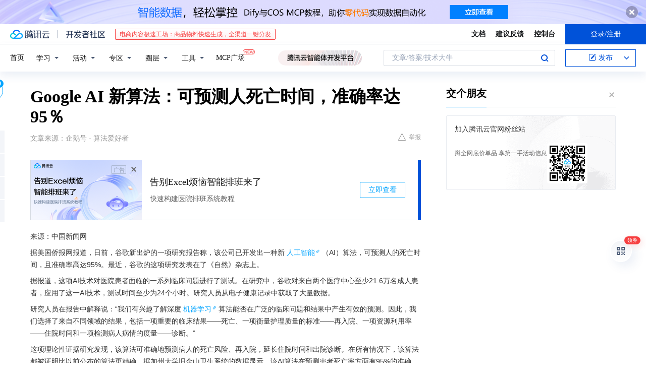

--- FILE ---
content_type: text/html; charset=utf-8
request_url: https://cloud.tencent.com/developer/news/252938
body_size: 12581
content:
<!DOCTYPE html><html munual-autotracker-init="" qct-pv-id="qI0jYAqyK0gOnuh03ma6O" qct-ip="18.188.115.85"><head><meta charSet="UTF-8"/><meta http-equiv="X-UA-Compatible" content="IE=edge,chrome=1"/><title>Google AI 新算法：可预测人死亡时间，准确率达 95％ - 腾讯云开发者社区-腾讯云</title><meta name="keywords" content="技术社区,开发者社区,技术专栏,技术文章,技术交流,云计算,云主机,数据库,大数据,算法,人工智能,机器学习,docker,spark,小程序,云存储,建站,虚拟主机,网络存储,运维,机房"/><meta name="subject" content="空类-空类-空类"/><meta name="subjectTime" content="2018-06-22 10:24:14"/><meta name="description" content="Google AI 新算法：可预测人死亡时间，准确率达 95％。最近，谷歌的这项研究发表在了《自然》杂志上。在研究中，谷歌对来自两个医疗中心至少21.6万名成人患者，应用了这一AI技术，测试时间至少为24个小时。研究人员在报告中解释说：“我们有兴趣了解深度机器学习算法能否在广泛的临床问题和结果中产生有效的预测。研究显示..."/><meta name="viewport" content="width=device-width, initial-scale=1.0, maximum-scale=1, viewport-fit=cover"/><meta name="format-detection" content="telephone=no"/><meta name="articleSource" content="Q"/><meta name="magicSource" content="N"/><link rel="canonical" href="https://cloud.tencent.com/developer/news/252938"/><link rel="stylesheet" href="//cloudcache.tencent-cloud.cn/open_proj/proj_qcloud_v2/gateway/portal/css/global-20209142343.css"/><link rel="stylesheet" href="//cloudcache.tencent-cloud.cn/qcloud/ui/community-pc/build/base/base-202507151730.css"/><link rel="stylesheet" href="//cloudcache.tencent-cloud.cn/qcloud/ui/cloud-community/build/base/base-202511051801.css"/><link rel="stylesheet" href="//cloudcache.tencent-cloud.cn/open_proj/proj_qcloud_v2/community-pc/build/AskDialog/AskDialog-202204021635.css?max_age=31536000"/><link rel="stylesheet" href="//cloudcache.tencent-cloud.cn/open_proj/proj_qcloud_v2/community-pc/build/AskDialog/AskDialog-202204021635.css?max_age=31536000"/><link rel="stylesheet" href="//cloudcache.tencent-cloud.cn/qcloud/ui/community-pc/build/Column/Column-202412201223.css"/><link rel="stylesheet" href="//cloudcache.tencent-cloud.cn/qcloud/ui/community-pc/build/News/News-202409021536.css"/><link rel="stylesheet" href="//cloudcache.tencent-cloud.cn/open_proj/proj_qcloud_v2/community/portal/css/markdown-201810241044.css?max_age=31536000"/><link rel="stylesheet" href="//cloudcache.tencent-cloud.cn/qcloud/draft-master/dist/draft-master-v2.1.26.d4s2ddo9sb.css?max_age=31536000"/><style media="screen">@supports (padding:max(0px)){.set-safe-area .com-main{bottom:calc(max(12px,constant(safe-area-inset-bottom)) + 50px);bottom:calc(max(12px,env(safe-area-inset-bottom)) + 50px)}.set-safe-area .com-main-simple-sec,.set-safe-area .com-main.without-tab-ft,.set-safe-area .com-main.without-ft{bottom:max(12px,constant(safe-area-inset-bottom));bottom:max(12px,env(safe-area-inset-bottom))}.set-safe-area .com-main-sec{bottom:max(12px,constant(safe-area-inset-bottom));bottom:max(12px,env(safe-area-inset-bottom))}.set-safe-area .com-m-footer,.set-safe-area .sa-fixed-btns{bottom:max(12px,constant(safe-area-inset-bottom));bottom:max(12px,env(safe-area-inset-bottom))}.set-safe-area .com-mobile-body{bottom:max(12px,constant(safe-area-inset-bottom));bottom:max(12px,env(safe-area-inset-bottom))}}@supports (padding:max(0px)){.set-safe-area .support-wrap,.set-safe-area div.body{bottom:max(12px,constant(safe-area-inset-bottom));bottom:max(12px,env(safe-area-inset-bottom))}.set-safe-area .com-responsive-no-ft div.body{bottom:max(12px,constant(safe-area-inset-bottom));bottom:max(12px,env(safe-area-inset-bottom))}}.doc-con .J-docShareModal{display: none;} .doc-con .J-docShareCopyTipModalMB{display: none} .with-focus+.com-main-simple-sec, .with-focus+.com-main,.with-focus+.com-body,.with-focus+.qa-body{top:100px} .qa-detail-ask-panel:after{display:none!important;} .sa-fixed-btns .c-btn-weak{background-color: #fff;} .qa-r-editor.draft-editor-host.rno-markdown{height: 290px;overflow-y:auto;} .uc-achievement{line-height:24px;margin-bottom:5px;white-space: initial;overflow:visible;text-overflow:initial} .uc-achievement .uc-achievement-icon{top:0;margin-top:0; .uc-hero+.com-body-main .com-tab .com-tab-item{margin-right: 28px;}</style></head><body style="position:initial"><div id="react-root" class=""><div class="news-detail"><div class="cdc-header is-fixed"><div class="cdc-header__placeholder"></div><div class="cdc-header__inner"><div id="community-top-header-product-container" style="display:block"></div><div class="cdc-header__top"><div class="cdc-header__top-left"><a href="/?from=20060&amp;from_column=20060" target="_blank" class="cdc-header__top-logo"><i>腾讯云</i></a><div class="cdc-header__top-line"></div><a href="/developer" class="cdc-header__top-logo community"><i>开发者社区</i></a><div class="cdc-header__activity"><div id="cloud-header-product-container" style="display:block"></div></div></div><div class="cdc-header__top-operates"><a href="/document/product?from=20702&amp;from_column=20702" target="_blank" class="cdc-header__link">文档</a><a href="/voc/?from=20703&amp;from_column=20703" target="_blank" class="cdc-header__link">建议反馈</a><a href="https://console.cloud.tencent.com?from=20063&amp;from_column=20063" target="_blank" class="cdc-header__link" track-click="{&quot;areaId&quot;:102001,&quot;subAreaId&quot;:1}">控制台</a><div class="cdc-header__account"><div class="cdc-header__account-inner"><button class="cdc-btn cdc-header__account-btn cdc-btn--primary">登录/注册</button></div></div></div></div><div class="cdc-header__bottom"><div class="cdc-header__bottom-nav"><a href="/developer" class="cdc-header__bottom-home">首页</a><div class="cdc-header__nav-list"><div class="cdc-header__nav-item">学习</div><div class="cdc-header__nav-item">活动</div><div class="cdc-header__nav-item">专区</div><div class="cdc-header__nav-item">圈层</div><div class="cdc-header__nav-item">工具</div></div><div class="cdc-header__activity"><a class="cdc-header__activity-tit" href="/developer/mcp" target="_blank" style="position:relative">MCP广场<img src="https://qccommunity.qcloudimg.com/image/new.png" style="position:absolute;width:24px;top:-6px;right:-20px"/></a></div><div id="community-header-product-container" style="display:block"></div></div><div class="cdc-header__bottom-operates"><div class="cdc-header__search"><div class="cdc-search__wrap"><div class="cdc-search"><span class="cdc-search__text">文章/答案/技术大牛</span><button class="cdc-search__btn">搜索<i class="cdc-search__i search"></i></button></div><div class="cdc-search__dropdown"><div class="cdc-search__bar"><input type="text" class="cdc-search__bar-input" placeholder="文章/答案/技术大牛" value=""/><div class="cdc-search__bar-btns"><button class="cdc-search__btn">搜索<i class="cdc-search__i search"></i></button><button class="cdc-search__btn">关闭<i class="cdc-search__i clear"></i></button></div></div></div></div></div><div class="cdc-header__create"><span class="cdc-header__create-btn not-logged"><span class="cdc-svg-icon-con"><span class="cdc-svg-icon" style="line-height:1;color:#0052D9;width:16px;height:16px"><svg width="16" height="16" viewBox="0 0 16 16" fill="currentcolor" xmlns="http://www.w3.org/2000/svg"><path d="M14.2466 12.0145C14.1698 13.6258 12.8381 14.9131 11.2129 14.9131H11.1579H4.0927H4.03772C2.4125 14.9131 1.08014 13.6258 1.00334 12.0145H1V11.8668V4.07213V4.04627V3.89922H1.00334C1.08014 2.28732 2.4125 1 4.03772 1H9.6473V1.00069H10.0786L8.7688 2.10773H8.43888H7.7916H6.37904H4.03772C2.97234 2.10773 2.10445 2.9777 2.10445 4.04629V4.41869V4.4472V6.39498V11.4269V11.4309V11.8668C2.10445 12.9354 2.97234 13.8053 4.03772 13.8053H6.37904H8.87153H11.2129C12.2782 13.8053 13.1461 12.9355 13.1461 11.8668V11.466V11.454V9.5181V6.39364L14.2506 5.3051V11.8668V12.0145H14.2466ZM10.4324 7.15226L9.63146 7.99761C9.36577 8.2693 8.69326 8.95104 8.48066 9.17631C8.26726 9.40288 8.09039 9.58901 7.95061 9.73544C7.81079 9.88188 7.72667 9.96597 7.70083 9.98656C7.63321 10.0488 7.55703 10.1144 7.47022 10.1846C7.38412 10.2542 7.29404 10.3099 7.20063 10.3516C7.10722 10.4007 6.97072 10.459 6.79049 10.5305C6.61028 10.6001 6.42213 10.6676 6.22468 10.7339C6.02792 10.8002 5.84109 10.8571 5.66484 10.9061C5.48795 10.9538 5.3561 10.9863 5.2693 11.0009C5.08977 11.0214 4.96988 10.993 4.90956 10.9168C4.84931 10.8405 4.83276 10.7107 4.85924 10.5312C4.87315 10.4331 4.9043 10.292 4.95468 10.1078C5.00431 9.92297 5.05802 9.7315 5.11431 9.53341C5.1713 9.33526 5.22629 9.15179 5.27926 8.98484C5.33297 8.8179 5.37599 8.7026 5.40978 8.64032C5.44953 8.54357 5.49463 8.45413 5.54495 8.37399C5.59465 8.29379 5.66616 8.20503 5.75965 8.10766C5.79934 8.06588 5.89281 7.96649 6.03988 7.81018C6.18624 7.65311 6.80114 7.02774 7.02104 6.79783L7.75117 6.03524L8.56212 5.1899L10.6345 3.02466L12.5214 4.93874L10.4324 7.15226ZM13.816 3.58581C13.7166 3.68987 13.6272 3.78064 13.5483 3.85883C13.4694 3.93703 13.4006 4.0066 13.3423 4.06686C13.276 4.13643 13.2144 4.19738 13.1561 4.24903L11.2785 2.33569C11.3785 2.24025 11.4965 2.12565 11.6336 1.99115C11.7707 1.85668 11.8854 1.75061 11.9761 1.67242C12.0934 1.57708 12.2133 1.51013 12.3385 1.47109C12.4525 1.43529 12.5644 1.41805 12.6751 1.41876H12.7056C12.7665 1.42139 12.8268 1.42729 12.8851 1.43724C12.8838 1.4366 12.8811 1.43724 12.8798 1.4366C12.8811 1.4366 12.8838 1.4366 12.8851 1.43724C13.1376 1.48428 13.4019 1.62009 13.6265 1.83743C13.7511 1.95871 13.8524 2.09382 13.9259 2.23296C14.0346 2.43834 14.0863 2.65304 14.0763 2.8491C14.0763 2.87294 14.0783 2.89748 14.0783 2.92201C14.0783 3.03529 14.0571 3.14789 14.0154 3.26055C13.9737 3.37314 13.9067 3.48185 13.816 3.58581Z" fill="#0052D9"></path></svg></span></span>发布<span class="cdc-svg-icon-con cdc-header__create-btn-arrow"><span class="cdc-svg-icon" style="line-height:1;color:inherit;width:16px;height:16px"><svg width="16" height="16" viewBox="0 0 16 16" fill="currentcolor" xmlns="http://www.w3.org/2000/svg"><path d="M8.16377 4L9.57798 5.41421L14.5277 10.364L13.1135 11.7782L8.1638 6.829L3.21402 11.7782L1.7998 10.364L8.16377 4Z"></path></svg></span></span></span></div></div></div></div></div><div class="cdc-m-header is-fixed"><div class="cdc-m-header__placeholder"></div><div class="cdc-m-header__inner"><div class="cdc-m-header__main"><div class="cdc-m-header__trigger"></div><div class="cdc-m-header__logo"><i class="cdc-m-header__logo-icon"></i></div><div class="cdc-m-header__search"><i class="cdc-m-header__search-icon"></i></div><div class="cdc-m-header__operate"><span class="cdc-m-header__operate-icon"></span></div></div></div></div><div class="J-body col-body news-body"><div class="com-body" qct-area="快讯详情页"><div class="com-body-main"><div class="com-2-layout"><div class="layout-main"><div><section class="c-mod col-article"><h1 class="col-article-title">Google AI 新算法：可预测人死亡时间，准确率达 95％</h1><div class="col-article-infos"><span class="article-infos-item">文章来源：<!-- -->企鹅号 - 算法爱好者</span><div class="extra-part"><div class="com-operations"><a href="javascript:;" class="com-opt-link link-report link-hidden"><i class="com-i-warn"></i>举报</a></div></div></div><div id="news-detail-content-product-container" style="display:block"></div><div><div class="rno-markdown undefined rno-"><p>来源：中国新闻网</p><p>据美国侨报网报道，日前，谷歌新出炉的一项研究报告称，该公司已开发出一种新人工智能（AI）算法，可预测人的死亡时间，且准确率高达95%。最近，谷歌的这项研究发表在了《自然》杂志上。</p><p>据报道，这项AI技术对医院患者面临的一系列临床问题进行了测试。在研究中，谷歌对来自两个医疗中心至少21.6万名成人患者，应用了这一AI技术，测试时间至少为24个小时。研究人员从电子健康记录中获取了大量数据。</p><p>研究人员在报告中解释说：“我们有兴趣了解深度机器学习算法能否在广泛的临床问题和结果中产生有效的预测。因此，我们选择了来自不同领域的结果，包括一项重要的临床结果——死亡、一项衡量护理质量的标准——再入院、一项资源利用率——住院时间和一项检测病人病情的度量——诊断。”</p><p>这项理论性证据研究发现，该算法可准确地预测病人的死亡风险、再入院，延长住院时间和出院诊断。在所有情况下，该算法都被证明比以前公布的算法更精确。据加州大学旧金山卫生系统的数据显示，该AI算法在预测患者死亡率方面有95%的准确率，而来自芝加哥大学医学系统的数据显示，其准确率为93%。</p><p>此外，该AI算法在早期预警评分上，也明显比传统预测模式更精确，这将有助于帮助医生确定病人的病情和治疗方案。研究显示，该算法在病情预测方面，加州大学、旧金山卫生系统的准确率为85%，而在芝加哥大学医学系统中准确率为83%。</p><p>近来，围绕应用人工智能的潜在益处和风险，正在经历激烈争论。从网络安全风险到所谓的“末日”机器，AI技术被认为，虽然能推动经济增长，但也可能会是一项具有潜在破坏力的技术。而专家们也正在权衡AI可能导致的长期影响。但在医疗保健领域，越来越多的人认为利用人工智能是一种很好的方法。</p><p>觉得本文有帮助？请分享给更多人</p><p><strong>关注「算法爱好者」，修炼编程内功</strong></p></div></div><div id="J-viewLargeImageBox" class="zoom-mask" style="display:none;width:100%;height:100%"><div class="zoom-close"></div><div class="zoom-wrap"><img/><div class="c-loading"><div class="c-loading-inner"><div class="one"></div><div class="two"></div><div class="three"></div></div></div></div></div><ul class="col-article-source"><li><span class="article-source-item">发表于: <time dateTime="2018-06-22 21:55:49" title="2018-06-22 21:55:49"> 2018-06-22<span class="com-v-box">2018-06-22 21:55:49</span></time></span></li><li>原文链接<!-- -->：<!-- -->https://kuaibao.qq.com/s/20180622B216Y500?refer=cp_1026</li><li>腾讯「腾讯云开发者社区」是腾讯内容开放平台帐号（企鹅号）传播渠道之一，根据<a href="https://om.qq.com/notice/a/20160429/047194.htm" target="_blank" class="com-link" style="color:#00a4ff" rel="nofollow">《腾讯内容开放平台服务协议》</a>转载发布内容。</li><li>如有侵权，请联系 cloudcommunity@tencent.com 删除。</li></ul><div class="col-article-tags com-v-box"><nav class="col-tags"></nav></div><div class="com-widget-operations" style="visibility:hidden"><div class="main-cnt"><a href="javascript:;" class="com-opt-link link-like"><i class="com-i-like"></i><span class="text">0</span></a></div><div class="extra-cnt"><span class="com-opt-text share-text">分享</span><ul class="com-share-options"><li><div class="c-bubble-trigger"><a href="javascript:;" class="opt-item"><i class="opt-icon wechat"></i></a><div class="c-bubble c-bubble-left "><div class="c-bubble-inner"><div class="qr-img"></div><p class="qr-txt">分享快讯到朋友圈</p></div></div></div></li><li><div class="c-bubble-trigger"><a href="javascript:;" class="opt-item"><i class="opt-icon qq"></i></a><div class="c-bubble c-bubble-left "><div class="c-bubble-inner"><span>分享快讯到 QQ</span></div></div></div></li><li><div class="c-bubble-trigger"><a href="javascript:;" class="opt-item"><i class="opt-icon weibo"></i></a><div class="c-bubble c-bubble-left "><div class="c-bubble-inner"><span>分享快讯到微博</span></div></div></div></li><li><div class="c-bubble-trigger"><a class="opt-item" href="javascript:;"><i class="opt-icon copy"></i></a><div class="c-bubble c-bubble-left "><div class="c-bubble-inner"><span>复制快讯链接到剪贴板</span></div></div></div></li></ul></div></div></section><ul class="col-slibing-articles" track-click="{&quot;areaId&quot;:115001}" track-exposure="{&quot;areaId&quot;:115001}"><li><a href="/developer/news/252937" trackClick="{&quot;elementId&quot;:1}" hotrep="community.news.news-detail.prev">上一篇：再创数字黄金神话，Binpay强势登陆CoinTiger</a></li><li><a href="/developer/news/252939" trackClick="{&quot;elementId&quot;:2}" hotrep="community.news.news-detail.next">下一篇：盘点4种常用的Java编程语言框架</a></li></ul><div style="margin:50px auto"></div><div style="margin:50px auto"></div><div class="detail-section" qct-area="相关快讯" qct-exposure=""><div class="detail-section-inner"><div class="c-mod detail-section-hd"><h2 class="detail-section-tit"><span>相关</span>快讯</h2></div><ul class="c-mod detail-section-bd news-article-related-list"><li class="news-article-related-item" qct-area="快讯-290893" qct-click="" qct-exposure=""><h3 class="news-article-related-tit"><a href="/developer/news/290893" target="_blank" hotrep="community.news.article_related.title_link">Google AI 新算法：预测人死亡时间准确率竟达 95％</a></h3><span class="news-article-related-date">2018-08-02</span></li><li class="news-article-related-item" qct-area="快讯-253038" qct-click="" qct-exposure=""><h3 class="news-article-related-tit"><a href="/developer/news/253038" target="_blank" hotrep="community.news.article_related.title_link">谷歌：AI算法可预测人死亡时间 准确率高达95％</a></h3><span class="news-article-related-date">2018-06-25</span></li><li class="news-article-related-item" qct-area="快讯-252878" qct-click="" qct-exposure=""><h3 class="news-article-related-tit"><a href="/developer/news/252878" target="_blank" hotrep="community.news.article_related.title_link">人工智能新算法：可预测人死亡时间，准确率高达95％</a></h3><span class="news-article-related-date">2018-06-27</span></li><li class="news-article-related-item" qct-area="快讯-252913" qct-click="" qct-exposure=""><h3 class="news-article-related-tit"><a href="/developer/news/252913" target="_blank" hotrep="community.news.article_related.title_link">人工智能新算法可预测人死亡时间 准确率高达95％</a></h3><span class="news-article-related-date">2018-06-27</span></li><li class="news-article-related-item" qct-area="快讯-251792" qct-click="" qct-exposure=""><h3 class="news-article-related-tit"><a href="/developer/news/251792" target="_blank" hotrep="community.news.article_related.title_link">人工智能新算法：可预测人死亡时间 准确率高达95%</a></h3><span class="news-article-related-date">2018-06-22</span></li><li class="news-article-related-item" qct-area="快讯-251794" qct-click="" qct-exposure=""><h3 class="news-article-related-tit"><a href="/developer/news/251794" target="_blank" hotrep="community.news.article_related.title_link">人工智能新算法：可预测人死亡时间 准确率高达95％</a></h3><span class="news-article-related-date">2018-06-22</span></li><li class="news-article-related-item" qct-area="快讯-255703" qct-click="" qct-exposure=""><h3 class="news-article-related-tit"><a href="/developer/news/255703" target="_blank" hotrep="community.news.article_related.title_link">谷歌：AI算法可预测人死亡时间，准确率高达95％</a></h3><span class="news-article-related-date">2018-06-26</span></li><li class="news-article-related-item" qct-area="快讯-254705" qct-click="" qct-exposure=""><h3 class="news-article-related-tit"><a href="/developer/news/254705" target="_blank" hotrep="community.news.article_related.title_link">人工智能新算法：可预测病患死亡时间 准确率高达95％</a></h3><span class="news-article-related-date">2018-06-26</span></li><li class="news-article-related-item" qct-area="快讯-256012" qct-click="" qct-exposure=""><h3 class="news-article-related-tit"><a href="/developer/news/256012" target="_blank" hotrep="community.news.article_related.title_link">人工智能革命算命行业？Google 新算法：可预测人死亡时间，准确率达 95％</a></h3><span class="news-article-related-date">2018-06-27</span></li><li class="news-article-related-item" qct-area="快讯-252773" qct-click="" qct-exposure=""><h3 class="news-article-related-tit"><a href="/developer/news/252773" target="_blank" hotrep="community.news.article_related.title_link">谷歌：新开发AI算法可预测死亡时间 准确率95％</a></h3><span class="news-article-related-date">2018-06-27</span></li><li class="news-article-related-item" qct-area="快讯-252836" qct-click="" qct-exposure=""><h3 class="news-article-related-tit"><a href="/developer/news/252836" target="_blank" hotrep="community.news.article_related.title_link">人工智能新算法：可预测病患死亡时间，准确率高达95％</a></h3><span class="news-article-related-date">2018-06-25</span></li><li class="news-article-related-item" qct-area="快讯-331360" qct-click="" qct-exposure=""><h3 class="news-article-related-tit"><a href="/developer/news/331360" target="_blank" hotrep="community.news.article_related.title_link">谷歌AI可以预测死亡时间，准确率高达95％</a></h3><span class="news-article-related-date">2018-10-26</span></li><li class="news-article-related-item" qct-area="快讯-252725" qct-click="" qct-exposure=""><h3 class="news-article-related-tit"><a href="/developer/news/252725" target="_blank" hotrep="community.news.article_related.title_link">谷歌研究称AI可以预测人类寿命 准确率95％</a></h3><span class="news-article-related-date">2018-06-27</span></li><li class="news-article-related-item" qct-area="快讯-254970" qct-click="" qct-exposure=""><h3 class="news-article-related-tit"><a href="/developer/news/254970" target="_blank" hotrep="community.news.article_related.title_link">谷歌：新人工智能AI算法预测人类死亡时间，意念可指挥机器人</a></h3><span class="news-article-related-date">2018-06-26</span></li><li class="news-article-related-item" qct-area="快讯-253542" qct-click="" qct-exposure=""><h3 class="news-article-related-tit"><a href="/developer/news/253542" target="_blank" hotrep="community.news.article_related.title_link">害怕！谷歌现在可以用&#x27;95％的准确率来预测你的死亡</a></h3><span class="news-article-related-date">2018-06-25</span></li><li class="news-article-related-item" qct-area="快讯-254718" qct-click="" qct-exposure=""><h3 class="news-article-related-tit"><a href="/developer/news/254718" target="_blank" hotrep="community.news.article_related.title_link">谷歌的AI已经能预测你的死亡时间 准确率95％</a></h3><span class="news-article-related-date">2018-06-26</span></li><li class="news-article-related-item" qct-area="快讯-276087" qct-click="" qct-exposure=""><h3 class="news-article-related-tit"><a href="/developer/news/276087" target="_blank" hotrep="community.news.article_related.title_link">人工智能可预测人死亡时间，准确率高达95％！敢让AI为你“算命”吗？</a></h3><span class="news-article-related-date">2018-07-16</span></li><li class="news-article-related-item" qct-area="快讯-269104" qct-click="" qct-exposure=""><h3 class="news-article-related-tit"><a href="/developer/news/269104" target="_blank" hotrep="community.news.article_related.title_link">谷歌AI算法可预测人死亡时间，准确率高达95％</a></h3><span class="news-article-related-date">2018-07-09</span></li><li class="news-article-related-item" qct-area="快讯-254025" qct-click="" qct-exposure=""><h3 class="news-article-related-tit"><a href="/developer/news/254025" target="_blank" hotrep="community.news.article_related.title_link">谷歌“算命”？AI算法可预测人死亡时间，准确率高达95％</a></h3><span class="news-article-related-date">2018-06-25</span></li><li class="news-article-related-item" qct-area="快讯-249403" qct-click="" qct-exposure=""><h3 class="news-article-related-tit"><a href="/developer/news/249403" target="_blank" hotrep="community.news.article_related.title_link">谷歌AI程序预测入院后24小时内死亡概率 准确率95％</a></h3><span class="news-article-related-date">2018-06-27</span></li></ul></div></div></div></div><div class="layout-side"><div class="com-2-section info-side-public" id="private-domain-aside"></div></div></div></div></div></div><div class="cdc-footer J-footer com-2-footer"><div class="cdc-footer__inner"><div class="cdc-footer__main"><div class="cdc-footer__website"><ul class="cdc-footer__website-group"><li class="cdc-footer__website-column"><div class="cdc-footer__website-box"><h3 class="cdc-footer__website-title">社区</h3><ul class="cdc-footer__website-list"><li class="cdc-footer__website-item"><a href="/developer/column">技术文章</a></li><li class="cdc-footer__website-item"><a href="/developer/ask">技术问答</a></li><li class="cdc-footer__website-item"><a href="/developer/salon">技术沙龙</a></li><li class="cdc-footer__website-item"><a href="/developer/video">技术视频</a></li><li class="cdc-footer__website-item"><a href="/developer/learning">学习中心</a></li><li class="cdc-footer__website-item"><a href="/developer/techpedia">技术百科</a></li><li class="cdc-footer__website-item"><a href="/developer/zone/list">技术专区</a></li></ul></div></li><li class="cdc-footer__website-column"><div class="cdc-footer__website-box"><h3 class="cdc-footer__website-title">活动</h3><ul class="cdc-footer__website-list"><li class="cdc-footer__website-item"><a href="/developer/support-plan">自媒体同步曝光计划</a></li><li class="cdc-footer__website-item"><a href="/developer/support-plan-invitation">邀请作者入驻</a></li><li class="cdc-footer__website-item"><a href="/developer/article/1535830">自荐上首页</a></li><li class="cdc-footer__website-item"><a href="/developer/competition">技术竞赛</a></li></ul></div></li><li class="cdc-footer__website-column"><div class="cdc-footer__website-box"><h3 class="cdc-footer__website-title">圈层</h3><ul class="cdc-footer__website-list"><li class="cdc-footer__website-item"><a href="/tvp">腾讯云最具价值专家</a></li><li class="cdc-footer__website-item"><a href="/developer/program/tm">腾讯云架构师技术同盟</a></li><li class="cdc-footer__website-item"><a href="/developer/program/tci">腾讯云创作之星</a></li><li class="cdc-footer__website-item"><a href="/developer/program/tdp">腾讯云TDP</a></li></ul></div></li><li class="cdc-footer__website-column"><div class="cdc-footer__website-box"><h3 class="cdc-footer__website-title">关于</h3><ul class="cdc-footer__website-list"><li class="cdc-footer__website-item"><a rel="nofollow" href="/developer/article/1006434">社区规范</a></li><li class="cdc-footer__website-item"><a rel="nofollow" href="/developer/article/1006435">免责声明</a></li><li class="cdc-footer__website-item"><a rel="nofollow" href="mailto:cloudcommunity@tencent.com">联系我们</a></li><li class="cdc-footer__website-item"><a rel="nofollow" href="/developer/friendlink">友情链接</a></li><li class="cdc-footer__website-item"><a rel="nofollow" href="/developer/article/2537547">MCP广场开源版权声明</a></li></ul></div></li></ul></div><div class="cdc-footer__qr"><h3 class="cdc-footer__qr-title">腾讯云开发者</h3><div class="cdc-footer__qr-object"><img class="cdc-footer__qr-image" src="https://qcloudimg.tencent-cloud.cn/raw/a8907230cd5be483497c7e90b061b861.png" alt="扫码关注腾讯云开发者"/></div><div class="cdc-footer__qr-infos"><p class="cdc-footer__qr-info"><span class="cdc-footer__qr-text">扫码关注腾讯云开发者</span></p><p class="cdc-footer__qr-info"><span class="cdc-footer__qr-text">领取腾讯云代金券</span></p></div></div></div><div class="cdc-footer__recommend"><div class="cdc-footer__recommend-rows"><div class="cdc-footer__recommend-cell"><h3 class="cdc-footer__recommend-title">热门产品</h3><div class="cdc-footer__recommend-wrap"><ul class="cdc-footer__recommend-list"><li class="cdc-footer__recommend-item"><a class="com-2-footer-recommend-link" href="/product/domain?from=20064&amp;from_column=20064">域名注册</a></li><li class="cdc-footer__recommend-item"><a class="com-2-footer-recommend-link" href="/product/cvm?from=20064&amp;from_column=20064">云服务器</a></li><li class="cdc-footer__recommend-item"><a class="com-2-footer-recommend-link" href="/product/tbaas?from=20064&amp;from_column=20064">区块链服务</a></li><li class="cdc-footer__recommend-item"><a class="com-2-footer-recommend-link" href="/product/message-queue-catalog?from=20064&amp;from_column=20064">消息队列</a></li><li class="cdc-footer__recommend-item"><a class="com-2-footer-recommend-link" href="/product/ecdn?from=20064&amp;from_column=20064">网络加速</a></li><li class="cdc-footer__recommend-item"><a class="com-2-footer-recommend-link" href="/product/tencentdb-catalog?from=20064&amp;from_column=20064">云数据库</a></li><li class="cdc-footer__recommend-item"><a class="com-2-footer-recommend-link" href="/product/dns?from=20064&amp;from_column=20064">域名解析</a></li><li class="cdc-footer__recommend-item"><a class="com-2-footer-recommend-link" href="/product/cos?from=20064&amp;from_column=20064">云存储</a></li><li class="cdc-footer__recommend-item"><a class="com-2-footer-recommend-link" href="/product/css?from=20064&amp;from_column=20064">视频直播</a></li></ul></div></div><div class="cdc-footer__recommend-cell"><h3 class="cdc-footer__recommend-title">热门推荐</h3><div class="cdc-footer__recommend-wrap"><ul class="cdc-footer__recommend-list"><li class="cdc-footer__recommend-item"><a class="com-2-footer-recommend-link" href="/product/facerecognition?from=20064&amp;from_column=20064">人脸识别</a></li><li class="cdc-footer__recommend-item"><a class="com-2-footer-recommend-link" href="/product/tm?from=20064&amp;from_column=20064">腾讯会议</a></li><li class="cdc-footer__recommend-item"><a class="com-2-footer-recommend-link" href="/act/pro/enterprise2022?from=20064&amp;from_column=20064">企业云</a></li><li class="cdc-footer__recommend-item"><a class="com-2-footer-recommend-link" href="/product/cdn?from=20064&amp;from_column=20064">CDN加速</a></li><li class="cdc-footer__recommend-item"><a class="com-2-footer-recommend-link" href="/product/trtc?from=20064&amp;from_column=20064">视频通话</a></li><li class="cdc-footer__recommend-item"><a class="com-2-footer-recommend-link" href="/product/imagerecognition?from=20064&amp;from_column=20064">图像分析</a></li><li class="cdc-footer__recommend-item"><a class="com-2-footer-recommend-link" href="/product/cdb?from=20064&amp;from_column=20064">MySQL 数据库</a></li><li class="cdc-footer__recommend-item"><a class="com-2-footer-recommend-link" href="/product/ssl?from=20064&amp;from_column=20064">SSL 证书</a></li><li class="cdc-footer__recommend-item"><a class="com-2-footer-recommend-link" href="/product/asr?from=20064&amp;from_column=20064">语音识别</a></li></ul></div></div><div class="cdc-footer__recommend-cell"><h3 class="cdc-footer__recommend-title">更多推荐</h3><div class="cdc-footer__recommend-wrap"><ul class="cdc-footer__recommend-list"><li class="cdc-footer__recommend-item"><a class="com-2-footer-recommend-link" href="/solution/data_protection?from=20064&amp;from_column=20064">数据安全</a></li><li class="cdc-footer__recommend-item"><a class="com-2-footer-recommend-link" href="/product/clb?from=20064&amp;from_column=20064">负载均衡</a></li><li class="cdc-footer__recommend-item"><a class="com-2-footer-recommend-link" href="/product/sms?from=20064&amp;from_column=20064">短信</a></li><li class="cdc-footer__recommend-item"><a class="com-2-footer-recommend-link" href="/product/ocr?from=20064&amp;from_column=20064">文字识别</a></li><li class="cdc-footer__recommend-item"><a class="com-2-footer-recommend-link" href="/product/vod?from=20064&amp;from_column=20064">云点播</a></li><li class="cdc-footer__recommend-item"><a class="com-2-footer-recommend-link" href="/product/bigdata-class?from=20064&amp;from_column=20064">大数据</a></li><li class="cdc-footer__recommend-item"><a class="com-2-footer-recommend-link" href="/solution/la?from=20064&amp;from_column=20064">小程序开发</a></li><li class="cdc-footer__recommend-item"><a class="com-2-footer-recommend-link" href="/product/tcop?from=20064&amp;from_column=20064">网站监控</a></li><li class="cdc-footer__recommend-item"><a class="com-2-footer-recommend-link" href="/product/cdm?from=20064&amp;from_column=20064">数据迁移</a></li></ul></div></div></div></div><div class="cdc-footer__copyright"><div class="cdc-footer__copyright-text"><p>Copyright © 2013 - <!-- -->2026<!-- --> Tencent Cloud. All Rights Reserved. 腾讯云 版权所有<!-- --> </p><p style="line-height:22px;display:inline-flex;align-items:center"><a href="https://qcloudimg.tencent-cloud.cn/raw/986376a919726e0c35e96b311f54184d.jpg" target="_blank">深圳市腾讯计算机系统有限公司</a><span> ICP备案/许可证号：</span><a href="https://beian.miit.gov.cn/#/Integrated/index" target="_blank">粤B2-20090059 </a><img width="14" src="https://qcloudimg.tencent-cloud.cn/raw/eed02831a0e201b8d794c8282c40cf2e.png" style="margin-right:5px"/><a href="https://beian.mps.gov.cn/#/query/webSearch?code=44030502008569" target="_blank">粤公网安备44030502008569号</a></p><p><a href="https://qcloudimg.tencent-cloud.cn/raw/a2390663ee4a95ceeead8fdc34d4b207.jpg" target="_blank">腾讯云计算（北京）有限责任公司</a> 京ICP证150476号 | <!-- --> <a href="https://beian.miit.gov.cn/#/Integrated/index" target="_blank">京ICP备11018762号</a></p></div></div></div></div></div><div class="com-widget-global"><div style="position:relative;z-index:8088"><div class="com-widget-global2"><div class="com-widget-global2__btn code"><div class="com-widget-global2__btn-tag">领券</div></div><div class="com-widget-global2__btn top" style="visibility:hidden"></div></div></div></div><div id="dialog-root"></div><div id="rno-dialog-root" class="rno-modal-wrap"></div></div><script>window.isServerContext = false; window.isClientContext = true;</script><script>window.$serverTime = 1768630400881; window.$clientTime = 1768630400881;</script><script class="">window.$ua = {"browser":{"name":"Chrome","version":"131.0.0.0","major":"131"},"cpu":{},"device":{"vendor":"Apple","model":"Macintosh"},"engine":{"name":"Blink","version":"131.0.0.0"},"os":{"name":"Mac OS","version":"10.15.7"}};</script><script src="https://cloudcache.tencent-cloud.com/qcloud/main/scripts/release/common/vendors/babel/polyfill.6.26.min.js"></script><script src="https://cloudcache.tencent-cloud.com/qcloud/main/scripts/release/common/vendors/react/react.16.8.6.min.js"></script><script src="https://cloudcache.tencent-cloud.com/qcloud/main/scripts/release/common/vendors/react/react-dom.16.8.6.min.js"></script><script src="https://cloudcache.tencent-cloud.com/qcloud/main/scripts/release/common/vendors/jquery-3.2.1.min.js"></script><script src="//cloudcache.tencent-cloud.com/qcloud/developer/scripts/release/base.225e98f95c.js?max_age=31536000" crossorigin="anonymous"></script><script src="//cloudcache.tencent-cloud.com/qcloud/draft-master/dist/draft-master-v2.1.26.d4s2ddo9sb.js?max_age=31536000"></script><script src="https://cloud.tencent.com/qccomponent/login/api.js"></script><script src="//cloudcache.tencent-cloud.com/qcloud/main/scripts/release/common/deps/wechatJsSdk.js?version=1_0_1&amp;max_age=31536000"></script><script src="//cloudcache.tencent-cloud.com/qcloud/developer/scripts/release/common.bb101c97e6.js?max_age=31536000" crossorigin="anonymous"></script><script src="https://web.sdk.qcloud.com/player/tcplayer/release/v4.7.2/tcplayer.v4.7.2.min.js"></script><script src="//dscache.tencent-cloud.cn/ecache/qcstat/qcloud/qcloudStatApi.js"></script><script src="https://qccommunity.qcloudimg.com/common/exposure-plugin-4.1.15.min.js"></script><script src="https://qccommunity.qcloudimg.com/community-track/qcloud-community-track.min.js"></script><script src="https://dscache.tencent-cloud.com/sdk/dianshi-sdk/loader/umd/dianshi-sdk-loader.v0.0.18.js"></script><script src="//cloudcache.tencent-cloud.com/qcloud/developer/scripts/release/news/news.1d31a9f09b.js?max_age=31536000" crossorigin="anonymous"></script><script class="">
window.$render({"newsDetail":{"id":252938,"title":"Google AI 新算法：可预测人死亡时间，准确率达 95％","status":1,"mediaName":"算法爱好者","crawlTime":1529677454,"publishTime":1529675749,"content":"entityMap|blocks|key|bdll6|text|来源：中国新闻网|type|unstyled|depth|inlineStyleRanges|entityRanges|data|7n909|据美国侨报网报道，日前，谷歌新出炉的一项研究报告称，该公司已开发出一种新人工智能（AI）算法，可预测人的死亡时间，且准确率高达95%25。最近，谷歌的这项研究发表在了《自然》杂志上。|63bpc|据报道，这项AI技术对医院患者面临的一系列临床问题进行了测试。在研究中，谷歌对来自两个医疗中心至少21.6万名成人患者，应用了这一AI技术，测试时间至少为24个小时。研究人员从电子健康记录中获取了大量数据。|57f0r|研究人员在报告中解释说：“我们有兴趣了解深度机器学习算法能否在广泛的临床问题和结果中产生有效的预测。因此，我们选择了来自不同领域的结果，包括一项重要的临床结果——死亡、一项衡量护理质量的标准——再入院、一项资源利用率——住院时间和一项检测病人病情的度量——诊断。”|bcpjp|这项理论性证据研究发现，该算法可准确地预测病人的死亡风险、再入院，延长住院时间和出院诊断。在所有情况下，该算法都被证明比以前公布的算法更精确。据加州大学旧金山卫生系统的数据显示，该AI算法在预测患者死亡率方面有95%25的准确率，而来自芝加哥大学医学系统的数据显示，其准确率为93%25。|dons0|此外，该AI算法在早期预警评分上，也明显比传统预测模式更精确，这将有助于帮助医生确定病人的病情和治疗方案。研究显示，该算法在病情预测方面，加州大学、旧金山卫生系统的准确率为85%25，而在芝加哥大学医学系统中准确率为83%25。|57rsf|近来，围绕应用人工智能的潜在益处和风险，正在经历激烈争论。从网络安全风险到所谓的“末日”机器，AI技术被认为，虽然能推动经济增长，但也可能会是一项具有潜在破坏力的技术。而专家们也正在权衡AI可能导致的长期影响。但在医疗保健领域，越来越多的人认为利用人工智能是一种很好的方法。|8etov|觉得本文有帮助？请分享给更多人|cdhjb|关注「算法爱好者」，修炼编程内功|offset|length|style|BOLD^0|0|0|0|0|0|0|0|0|0|G^^$0|$]|1|@$2|3|4|5|6|7|8|W|9|@]|A|@]|B|$]]|$2|C|4|D|6|7|8|X|9|@]|A|@]|B|$]]|$2|E|4|F|6|7|8|Y|9|@]|A|@]|B|$]]|$2|G|4|H|6|7|8|Z|9|@]|A|@]|B|$]]|$2|I|4|J|6|7|8|10|9|@]|A|@]|B|$]]|$2|K|4|L|6|7|8|11|9|@]|A|@]|B|$]]|$2|M|4|N|6|7|8|12|9|@]|A|@]|B|$]]|$2|O|4|P|6|7|8|13|9|@]|A|@]|B|$]]|$2|Q|4|R|6|7|8|14|9|@$S|15|T|16|U|V]]|A|@]|B|$]]]]","summary":"来源：中国新闻网据美国侨报网报道，日前，谷歌新出炉的一项研究报告称，该公司已开发出一种新人工智能（AI）算法，可预测人的死亡时间，且准确率高达95%。最近，谷歌的这项研究发表在了《自然》杂志上。据报道，这项AI技术对医院患者面临的一系列临床问题进行了测试。在研究中，谷歌对来自两个医疗中心至少21.6万名成人患者，应用了这一AI技术，测试时间至少为24个小时。研究人员从电子健康记录中获取了大量数据。研究人员在报告中解释说：“我们有兴趣了解深度机器学习算法能否在广泛的临床问题和结果中产生有效的预测。","originalUrl":"https://kuaibao.qq.com/s/20180622B216Y500?refer=cp_1026","readNum":242,"likeNum":0,"coverImage":"","auditTime":1529894642,"type":0,"extra":{"contentType":"packed","description":"Google AI 新算法：可预测人死亡时间，准确率达 95％。最近，谷歌的这项研究发表在了《自然》杂志上。在研究中，谷歌对来自两个医疗中心至少21.6万名成人患者，应用了这一AI技术，测试时间至少为24个小时。研究人员在报告中解释说：“我们有兴趣了解深度机器学习算法能否在广泛的临床问题和结果中产生有效的预测。研究显示，该算法在病情预测方面，加州大学、旧金山卫生系统的准确率为85%，而在芝加哥大学医学系统中准确率为83%。"},"deleted":false,"keywords":[],"tags":{},"tdk":{"description":"","keywords":[]}},"adjacentNews":{"prevNews":{"id":252937,"articleId":252937,"newsId":252937,"title":"再创数字黄金神话，Binpay强势登陆CoinTiger","content":"","summary":"","abstract":"","status":0,"mediaName":"","crawlTime":0,"publishTime":0,"auditTime":0,"originalUrl":"","coverImage":"","coverImageUrl":"","type":0},"nextNews":{"id":252939,"articleId":252939,"newsId":252939,"title":"盘点4种常用的Java编程语言框架","content":"","summary":"","abstract":"","status":1,"mediaName":"","crawlTime":0,"publishTime":0,"auditTime":0,"originalUrl":"","coverImage":"","coverImageUrl":"","type":0}},"relatedNews":[{"createTime":1533205523,"newsId":290893,"origialPublishTime":1533201421,"status":0,"title":"Google AI 新算法：预测人死亡时间准确率竟达 95％"},{"auditTime":1529894508,"createTime":1529684484,"newsId":253038,"origialPublishTime":1529681114,"status":1,"title":"谷歌：AI算法可预测人死亡时间 准确率高达95％"},{"auditTime":1530069712,"createTime":1529673784,"newsId":252878,"origialPublishTime":1529634720,"status":1,"title":"人工智能新算法：可预测人死亡时间，准确率高达95％"},{"auditTime":1530069670,"createTime":1529677303,"newsId":252913,"origialPublishTime":1529652231,"status":1,"title":"人工智能新算法可预测人死亡时间 准确率高达95％"},{"auditTime":1529632189,"createTime":1529630493,"newsId":251792,"origialPublishTime":1529628482,"status":1,"title":"人工智能新算法：可预测人死亡时间 准确率高达95%"},{"auditTime":1529632187,"createTime":1529630505,"newsId":251794,"origialPublishTime":1529628482,"status":1,"title":"人工智能新算法：可预测人死亡时间 准确率高达95％"},{"auditTime":1529979196,"createTime":1529944083,"newsId":255703,"origialPublishTime":1529942429,"status":1,"title":"谷歌：AI算法可预测人死亡时间，准确率高达95％"},{"auditTime":1529983278,"createTime":1529893925,"newsId":254705,"origialPublishTime":1529889576,"status":1,"title":"人工智能新算法：可预测病患死亡时间 准确率高达95％"},{"auditTime":1530068352,"createTime":1529983419,"newsId":256012,"origialPublishTime":1529981461,"status":1,"title":"人工智能革命算命行业？Google 新算法：可预测人死亡时间，准确率达 95％"},{"auditTime":1530069759,"createTime":1529670330,"newsId":252773,"origialPublishTime":1529629490,"status":1,"title":"谷歌：新开发AI算法可预测死亡时间 准确率95％"},{"auditTime":1529897191,"createTime":1529673605,"newsId":252836,"origialPublishTime":1529643300,"status":1,"title":"人工智能新算法：可预测病患死亡时间，准确率高达95％"},{"createTime":1540555364,"newsId":331360,"origialPublishTime":1540350243,"status":0,"title":"谷歌AI可以预测死亡时间，准确率高达95％"},{"auditTime":1530069761,"createTime":1529667150,"newsId":252725,"origialPublishTime":1529629920,"status":1,"title":"谷歌研究称AI可以预测人类寿命 准确率95％"},{"auditTime":1529981428,"createTime":1529911422,"newsId":254970,"origialPublishTime":1529909586,"status":1,"title":"谷歌：新人工智能AI算法预测人类死亡时间，意念可指挥机器人"},{"auditTime":1529893229,"createTime":1529749359,"newsId":253542,"origialPublishTime":1529746917,"status":1,"title":"害怕！谷歌现在可以用'95％的准确率来预测你的死亡"},{"auditTime":1529982911,"createTime":1529894061,"newsId":254718,"origialPublishTime":1529893425,"status":1,"title":"谷歌的AI已经能预测你的死亡时间 准确率95％"},{"createTime":1531737393,"newsId":276087,"origialPublishTime":1531737020,"status":0,"title":"人工智能可预测人死亡时间，准确率高达95％！敢让AI为你“算命”吗？"},{"createTime":1531095816,"newsId":269104,"origialPublishTime":1531094479,"status":0,"title":"谷歌AI算法可预测人死亡时间，准确率高达95％"},{"auditTime":1529892178,"createTime":1529814237,"newsId":254025,"origialPublishTime":1529813553,"status":1,"title":"谷歌“算命”？AI算法可预测人死亡时间，准确率高达95％"},{"auditTime":1530071161,"createTime":1529479236,"newsId":249403,"origialPublishTime":1529476405,"status":1,"title":"谷歌AI程序预测入院后24小时内死亡概率 准确率95％"}],"hasSupportedNews":false,"hasAuditRight":false,"hasRecommendRight":false,"path":"detail","recPolicyId":2600,"env":"production","documentBaseTitle":"腾讯云开发者社区-腾讯云","cdnDomain":"cloudcache.tencent-cloud.cn","cssDomain":"cloudcache.tencent-cloud.cn","qcloudDomain":"cloud.tencent.com","consoleDomain":"console.cloud.tencent.com","qcommunity_identify_id":"YzyLhwr62rpSxn3iNUP9-","session":{"isLogined":false,"isQcloudUser":false,"isOwner":false,"nickname":"","accountInfoCompleted":false,"phoneCompleted":false,"profile":{},"contactPhoneCompleted":false,"userInfo":{},"phoneMainland":false},"pvId":"qI0jYAqyK0gOnuh03ma6O","userIp":"18.188.115.85","fromMiniProgram":false,"route":{"url":"/developer/news/252938","path":"/developer/news/252938","pathname":"/developer/news/252938","search":null,"query":{},"segments":["developer","news","252938"]}});
</script><script class="">
					if (!Element.prototype.matches)
	Element.prototype.matches = Element.prototype.msMatchesSelector ||
															Element.prototype.webkitMatchesSelector;
	if (!Element.prototype.closest)
		Element.prototype.closest = function(s) {
				var el = this;
				if (!document.documentElement.contains(el)) return null;
				do {
						if (el.matches(s)) return el;
						el = el.parentElement;
				} while (el !== null);
				return null;
		};
					 window.addEventListener('mouseover', function(evt) {
    const target = evt.target;
    if (!target) {
      return;
    }
    const aEle = target.closest('a');
    if (!aEle) {
      return;
    }
    let href = aEle.getAttribute('href');
    if (!href) {
      return;
    }
    href = href.replace(/cloud.tencent.com.cn|cloud.tencent.com|cloud.tencent.cn/g, 'cloud.tencent.com');
    aEle.setAttribute('href', href);
  }, true);
  
					</script></body></html>

--- FILE ---
content_type: text/plain
request_url: https://otheve.beacon.qq.com/analytics/v2_upload?appkey=0WEB0OEX9Y4SQ244
body_size: -44
content:
{"result": 200, "srcGatewayIp": "18.188.115.85", "serverTime": "1768630409366", "msg": "success"}

--- FILE ---
content_type: text/plain
request_url: https://otheve.beacon.qq.com/analytics/v2_upload?appkey=0WEB0OEX9Y4SQ244
body_size: -44
content:
{"result": 200, "srcGatewayIp": "18.188.115.85", "serverTime": "1768630408902", "msg": "success"}

--- FILE ---
content_type: text/plain
request_url: https://otheve.beacon.qq.com/analytics/v2_upload?appkey=0WEB0OEX9Y4SQ244
body_size: -44
content:
{"result": 200, "srcGatewayIp": "18.188.115.85", "serverTime": "1768630410914", "msg": "success"}

--- FILE ---
content_type: text/plain
request_url: https://otheve.beacon.qq.com/analytics/v2_upload?appkey=0WEB0OEX9Y4SQ244
body_size: -44
content:
{"result": 200, "srcGatewayIp": "18.188.115.85", "serverTime": "1768630410720", "msg": "success"}

--- FILE ---
content_type: text/plain
request_url: https://otheve.beacon.qq.com/analytics/v2_upload?appkey=0WEB0OEX9Y4SQ244
body_size: -44
content:
{"result": 200, "srcGatewayIp": "18.188.115.85", "serverTime": "1768630408922", "msg": "success"}

--- FILE ---
content_type: text/plain
request_url: https://otheve.beacon.qq.com/analytics/v2_upload?appkey=0WEB0OEX9Y4SQ244
body_size: -44
content:
{"result": 200, "srcGatewayIp": "18.188.115.85", "serverTime": "1768630410719", "msg": "success"}

--- FILE ---
content_type: text/plain
request_url: https://otheve.beacon.qq.com/analytics/v2_upload?appkey=0WEB0OEX9Y4SQ244
body_size: -44
content:
{"result": 200, "srcGatewayIp": "18.188.115.85", "serverTime": "1768630409362", "msg": "success"}

--- FILE ---
content_type: text/plain
request_url: https://otheve.beacon.qq.com/analytics/v2_upload?appkey=0WEB0OEX9Y4SQ244
body_size: -44
content:
{"result": 200, "srcGatewayIp": "18.188.115.85", "serverTime": "1768630408903", "msg": "success"}

--- FILE ---
content_type: text/plain
request_url: https://otheve.beacon.qq.com/analytics/v2_upload?appkey=0WEB0OEX9Y4SQ244
body_size: -44
content:
{"result": 200, "srcGatewayIp": "18.188.115.85", "serverTime": "1768630411671", "msg": "success"}

--- FILE ---
content_type: text/plain
request_url: https://otheve.beacon.qq.com/analytics/v2_upload?appkey=0WEB0OEX9Y4SQ244
body_size: -44
content:
{"result": 200, "srcGatewayIp": "18.188.115.85", "serverTime": "1768630410740", "msg": "success"}

--- FILE ---
content_type: text/plain
request_url: https://otheve.beacon.qq.com/analytics/v2_upload?appkey=0WEB0OEX9Y4SQ244
body_size: -44
content:
{"result": 200, "srcGatewayIp": "18.188.115.85", "serverTime": "1768630410918", "msg": "success"}

--- FILE ---
content_type: text/plain
request_url: https://otheve.beacon.qq.com/analytics/v2_upload?appkey=0WEB0OEX9Y4SQ244
body_size: -44
content:
{"result": 200, "srcGatewayIp": "18.188.115.85", "serverTime": "1768630414741", "msg": "success"}

--- FILE ---
content_type: text/plain
request_url: https://otheve.beacon.qq.com/analytics/v2_upload?appkey=0WEB0OEX9Y4SQ244
body_size: -44
content:
{"result": 200, "srcGatewayIp": "18.188.115.85", "serverTime": "1768630415294", "msg": "success"}

--- FILE ---
content_type: text/plain
request_url: https://otheve.beacon.qq.com/analytics/v2_upload?appkey=0WEB0OEX9Y4SQ244
body_size: -44
content:
{"result": 200, "srcGatewayIp": "18.188.115.85", "serverTime": "1768630415290", "msg": "success"}

--- FILE ---
content_type: text/plain
request_url: https://otheve.beacon.qq.com/analytics/v2_upload?appkey=0WEB0OEX9Y4SQ244
body_size: -44
content:
{"result": 200, "srcGatewayIp": "18.188.115.85", "serverTime": "1768630414701", "msg": "success"}

--- FILE ---
content_type: text/plain
request_url: https://otheve.beacon.qq.com/analytics/v2_upload?appkey=0WEB0OEX9Y4SQ244
body_size: -44
content:
{"result": 200, "srcGatewayIp": "18.188.115.85", "serverTime": "1768630408963", "msg": "success"}